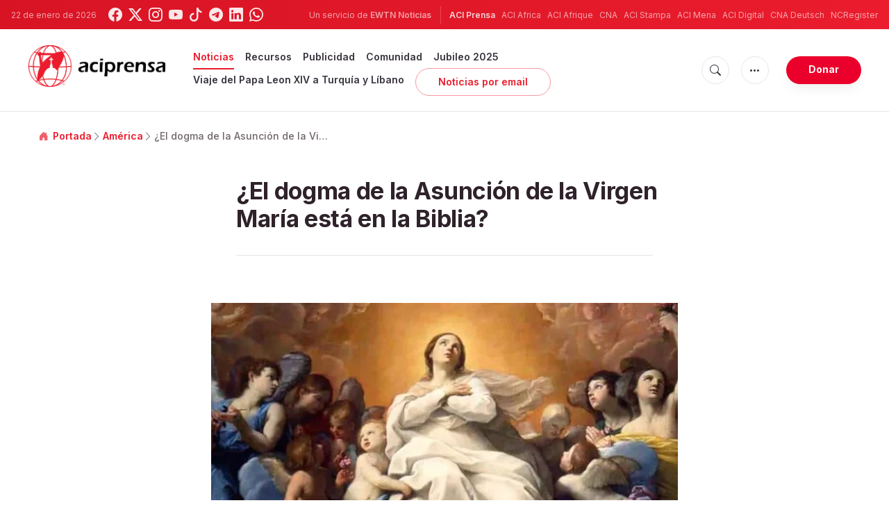

--- FILE ---
content_type: text/html; charset=utf-8
request_url: https://www.google.com/recaptcha/api2/aframe
body_size: 268
content:
<!DOCTYPE HTML><html><head><meta http-equiv="content-type" content="text/html; charset=UTF-8"></head><body><script nonce="hZz53FRnoS5ZN64WFW3iPg">/** Anti-fraud and anti-abuse applications only. See google.com/recaptcha */ try{var clients={'sodar':'https://pagead2.googlesyndication.com/pagead/sodar?'};window.addEventListener("message",function(a){try{if(a.source===window.parent){var b=JSON.parse(a.data);var c=clients[b['id']];if(c){var d=document.createElement('img');d.src=c+b['params']+'&rc='+(localStorage.getItem("rc::a")?sessionStorage.getItem("rc::b"):"");window.document.body.appendChild(d);sessionStorage.setItem("rc::e",parseInt(sessionStorage.getItem("rc::e")||0)+1);localStorage.setItem("rc::h",'1769068944142');}}}catch(b){}});window.parent.postMessage("_grecaptcha_ready", "*");}catch(b){}</script></body></html>

--- FILE ---
content_type: text/javascript;charset=utf-8
request_url: https://www.intensedebate.com/idc/js/comment-func.php?token=4yzOfYuHfTNJxPnfs8kAbtdBmlxYM3SG&blogpostid=688489880&time=1769068943889
body_size: 152
content:
IDC.load_js( 'https://r-login.wordpress.com/remote-login.php?action=script_redirect&url_hash=6f91fd7be5eabd0d61343587deb01b4c&id=intensedebate&url=https%3A%2F%2Fwww.intensedebate.com%2Fidc%2Fjs%2Fcomment-func.php%3Fblogpostid%3D688489880%26token%3D4yzOfYuHfTNJxPnfs8kAbtdBmlxYM3SG%26return%3Dtrue' );